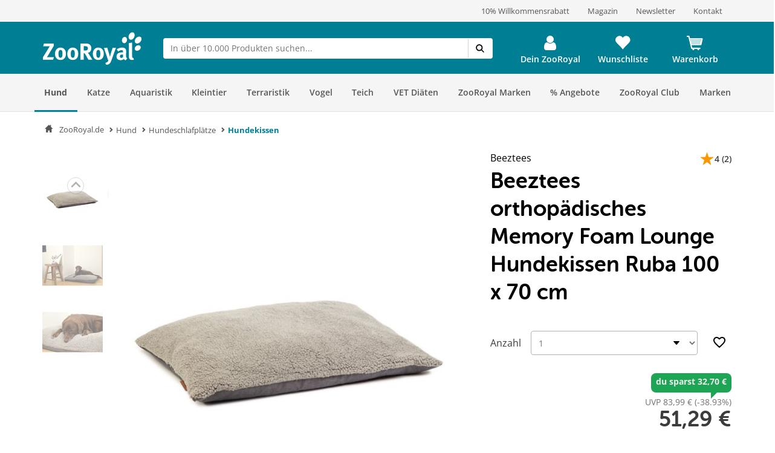

--- FILE ---
content_type: application/javascript
request_url: https://www.zooroyal.de/statics/storefront/p-a7336e64.js
body_size: -153
content:
/*!
 * Copyright (c) REWE Digital GmbH
 */
const o=o=>{if(window.location.pathname!==o){location.href=o}};export{o as g};
//# sourceMappingURL=p-a7336e64.js.map

--- FILE ---
content_type: application/javascript
request_url: https://www.zooroyal.de/statics/storefront/storefront.esm.36844e1aa551f0cb3bbb7d7377a6509e.js
body_size: 7431
content:
/*!
 * Copyright (c) REWE Digital GmbH
 */
import{p as e,b as t}from"./p-3dee2a57.js";export{s as setNonce}from"./p-3dee2a57.js";import{g as a}from"./p-382223d3.js";import"./p-07b1b4c0.js";import"./p-9bfd723d.js";const i=()=>{const t=import.meta.url;const a={};if(t!==""){a.resourcesUrl=new URL(".",t).href}return e(a)};i().then((async e=>{await a();return t(JSON.parse('[["p-c86dcc2e",[[2,"zr-account-page",{"initialFeatureToggle":[1,"initial-feature-toggle"],"username":[1],"loyaltyMemberService":[16],"petProfileService":[16],"loyaltyMemberPointsService":[16],"cartService":[16],"featureToggle":[32],"loyaltyMember":[32],"memberPoints":[32],"popupOpen":[32],"petProfiles":[32],"petProfileSelected":[32],"petProfileTypesBlocked":[32],"petProfileTypesForRewards":[32],"renderAdvent":[32]},[[0,"refreshCoupons","getMember"],[0,"refreshMemberPoints","getMemberPoints"],[0,"closePetForm","closePetForm"],[9,"scroll","checkAnimationStart"]],{"popupOpen":["limitBodyHeight"]}]]],["p-8be5c62e",[[2,"zr-listing-page",{"productSearchService":[16],"filter":[1],"pager":[1],"sort":[1026],"searchNoResultInfo":[1,"search-no-result-info"],"search":[1],"ismanufacturerlisting":[4],"cartService":[16],"apiFilter":[32],"pagination":[32],"products":[32],"categories":[32],"innerFilter":[32],"sorting":[32],"quickFilters":[32],"lastTrackingObject":[32],"quicklink":[32]},[[0,"sortingChanged","handleSortingChanged"],[0,"pageSelected","handlePaginatorPageSelect"],[0,"quickFilterClicked","handleQuickFilterClicked"],[0,"filterChanged","handleFilterClicked"],[0,"filterClosed","handleFilterClosed"],[0,"clearFilter","handleClearFilter"]]]]],["p-aae82f7b",[[2,"zr-product-detail-page",{"initialFeatureToggle":[1,"initial-feature-toggle"],"loadWishlistOnRequest":[4,"load-wishlist-on-request"],"articleId":[2,"article-id"],"sku":[1],"currency":[1],"quantity":[1026],"maxQuantity":[1026,"max-quantity"],"quantityDisabled":[4,"quantity-disabled"],"labelAmount":[1025,"label-amount"],"productService":[16],"wishlistService":[16],"loyaltyMemberPointsService":[16],"loyaltyPointsFactorService":[16],"cartService":[16],"memberPoints":[32],"productOnWishlist":[32],"loyaltyPointsFactor":[32],"product":[32],"itemAdded":[32],"isLoading":[32],"showVariantSwitch":[32],"citrusAdId":[32],"featureToggle":[32],"productPriceGross":[32]},[[0,"addToCartClicked","handleAddToCart"],[0,"variantChanged","handleVariantChange"],[0,"addToWishlistClicked","handleProductToWishlist"]]]]],["p-5f180bde",[[2,"zr-points-coupons-in-card",{"loyaltyProgramService":[16],"loyaltyMemberService":[16],"loyaltyMember":[32],"loyaltyProgram":[32],"auth":[32]},[[0,"refreshCoupons","reloadPage"]],{"loyaltyMember":["updateAuth"]}]]],["p-81c75153",[[2,"zr-search-form",{"translationService":[16],"debounceTime":[2,"debounce-time"],"isSearching":[4,"is-searching"],"action":[1],"brandSuggestions":[1040],"productSuggestions":[1040],"category":[1],"searchType":[1,"search-type"],"showNumberSuggestions":[2,"show-number-suggestions"],"totalResults":[1026,"total-results"],"userSearches":[16],"minSearchChars":[2,"min-search-chars"],"ariaSelected":[32],"showFlyout":[32],"inputValue":[32],"hasInputFocus":[32],"debounceTimeout":[32]},[[4,"click","handleClickOutside"],[4,"focusin","handleFlyoutBlur"],[0,"keydown","handleKeyNavigation"]]]]],["p-9579d304",[[1,"vx-global-search",{"searchService":[16],"suggestionsTemplate":[1,"suggestions-template"],"initialWidth":[1,"initial-width"],"focusedWidth":[1,"focused-width"],"placeholder":[1],"searchTerm":[1025,"search-term"],"searchIcon":[1,"search-icon"],"closeIcon":[1,"close-icon"],"clearIcon":[1,"clear-icon"],"debounceTime":[2,"debounce-time"],"searchTermMinLength":[2,"search-term-min-length"],"formAction":[1,"form-action"],"inputName":[1,"input-name"],"searchChangedEventName":[1,"search-changed-event-name"],"storeSearchTerm":[4,"store-search-term"],"searchTermStorageKey":[1,"search-term-storage-key"],"snippets":[16],"compact":[4],"isLoading":[32],"hasSearchResults":[32],"searchResults":[32],"isDisplaySuggestions":[32]},[[9,"resize","handleResize"],[0,"click","handleClickDeep"],[5,"touchstart","handleTouchStart"],[0,"keydown","handleKeyDown"]],{"searchResults":["handleSearchResults"],"searchTerm":["handleSearchTermChange"]}]]],["p-ce617c79",[[1,"vx-payback",{"registerLink":[1,"register-link"],"info":[1],"pointText":[1,"point-text"],"points":[2],"tooltipHeadline":[1,"tooltip-headline"],"tooltipText":[1,"tooltip-text"],"tooltipCta":[1,"tooltip-cta"],"infoCardOpen":[32]}]]],["p-af92bf7e",[[2,"zr-header",{"targetSelector":[1,"target-selector"],"counterSelector":[1,"counter-selector"],"cartService":[16],"cartHasNewItem":[32],"cartOverLayTriggerElement":[32],"cart":[32]}]]],["p-ab347265",[[2,"vx-cart-summary",{"snippets":[1040],"cartUrl":[1,"cart-url"],"displayTime":[2,"display-time"],"cartData":[1040],"newItemVibration":[4,"new-item-vibration"],"vibrationDuration":[2,"vibration-duration"],"showNoCartItemsMessage":[4,"show-no-cart-items-message"],"cartIsDisplayed":[32],"cartHasNewItem":[32]},null,{"cartData":["handleCartChange"],"snippets":["setSnippets"]}]]],["p-fcbf0594",[[0,"vx-quick-filter-container",{"quickLinksLabel":[1,"quick-links-label"],"items":[16]}]]],["p-0ccd7f58",[[1,"vx-side-nav",{"menuItems":[16],"categoryId":[2,"category-id"],"direction":[1],"displayOverlay":[4,"display-overlay"],"collapseInactiveSiblings":[4,"collapse-inactive-siblings"],"desktopBreakpoint":[2,"desktop-breakpoint"],"snippets":[16],"buttonIcon":[32],"isOpen":[32],"isDesktopViewport":[32],"openItems":[32]},[[9,"resize","setViewportState"],[9,"resize","setNavigationHeight"],[9,"swiped","handleSwipe"],[5,"touchstart","handleTouchStart"]],{"isOpen":["handleButtonIcon"]}]]],["p-c057cfb9",[[2,"zr-loyalty-cart-reward-line-item",{"orderNumber":[1,"order-number"],"articleName":[1,"article-name"],"image":[1],"maxPurchase":[2,"max-purchase"],"stock":[2],"quantity":[2],"loyaltyPoints":[2,"loyalty-points"],"availableLoyaltyPoints":[2,"available-loyalty-points"],"imageParsed":[32]}]]],["p-e885910a",[[1,"vx-back-button",{"disabled":[4],"snippets":[16]}]]],["p-8d9f73ac",[[2,"vx-coupon-box",{"caption":[1],"description":[1],"codeCaption":[1,"code-caption"],"code":[1],"buttonHelpText":[1,"button-help-text"],"successMessage":[1,"success-message"],"buttonTextColor":[1,"button-text-color"],"buttonBackgroundColor":[1,"button-background-color"],"buttonIconColor":[1,"button-icon-color"],"marginBottom":[1,"margin-bottom"],"borderRadius":[1,"border-radius"],"isCopied":[32]}]]],["p-2991e067",[[1,"vx-mega-menu",{"menuItems":[16],"snippets":[16],"isActiveItemUnderlined":[4,"is-active-item-underlined"],"categoryId":[2,"category-id"],"activeMenu":[32],"hoveredMenus":[32]},[[1,"mouseleave","resetHoveredMenusCounter"]]]]],["p-3ef46099",[[1,"zr-loyalty-points-checkout",{"receivedPoints":[2,"received-points"],"auth":[4]}]]],["p-ed8e6d1e",[[2,"vx-address-autocomplete",{"streetInputId":[1,"street-input-id"],"zipCodeId":[1,"zip-code-id"],"cityId":[1,"city-id"],"streetNumberId":[1,"street-number-id"],"streetInputElement":[1040],"autocompleteContainer":[1040],"addresses":[1040],"focusIndex":[1026,"focus-index"]}]]],["p-a2bab7eb",[[6,"vx-card"]]],["p-fc3ddbc1",[[0,"vx-code-scanner",{"scannedCode":[1025,"scanned-code"],"config":[1040]}]]],["p-658acb50",[[1,"vx-collapse",{"data":[16],"active":[2]}]]],["p-4f62729a",[[1,"vx-content-slide"]]],["p-dc309d0b",[[6,"vx-content-slider",{"options":[1040],"direction":[1],"speed":[2]}]]],["p-6eeb0e35",[[1,"vx-counter-badge",{"quantity":[2],"snippets":[16]}]]],["p-93d47424",[[6,"vx-drawer",{"open":[1028],"keepOpenOnOutsideClick":[4,"keep-open-on-outside-click"],"backdrop":[4],"isTouchDevice":[32]},[[0,"click","handleClick"],[4,"click","handleOutsideClick"],[5,"touchmove","handleOutsideEvents"]],{"open":["handleOpenState"]}]]],["p-be9253e6",[[1,"vx-loading-indicator",{"loading":[4]}]]],["p-6fbb9bfb",[[2,"vx-product-tile",{"product":[16],"ProductTile":[1,"product-tile"],"imageLoadingHint":[1,"image-loading-hint"]}]]],["p-838023ea",[[2,"vx-search",{"productSearchService":[16],"searchForm":[1,"search-form"],"searchAction":[1,"search-action"],"sort":[1026],"pagination":[32],"products":[32],"brandTopSellerProducts":[32],"brandSuggestions":[32],"innerFilter":[32],"isSearching":[32],"userSearches":[32]},[[0,"searchInputChange","handleSearchKeyUp"],[8,"userSearchSuccess","setUserSearches"]]]]],["p-cd005ebb",[[1,"vx-table",{"heading":[1],"columns":[2],"headers":[1],"data":[16]}]]],["p-3f9a7013",[[1,"vx-tabs",{"data":[16],"initialTab":[2,"initial-tab"],"active":[1026],"minTabCount":[2,"min-tab-count"]}]]],["p-8fb6f40f",[[1,"vx-wishlist",{"productOnWishlist":[1028,"product-on-wishlist"]}]]],["p-6dec0b29",[[2,"zr-loyalty-checkout-points-acquired",{"loyaltyPointsService":[16],"orderNumber":[1,"order-number"],"loyaltyPoints":[32],"guestOrder":[32]}]]],["p-464c0d18",[[2,"zr-marketing-banner",{"linkTarget":[1,"link-target"],"imgSrc":[1,"img-src"],"linkTitle":[1,"link-title"],"imgAltText":[1,"img-alt-text"]}]]],["p-637da548",[[2,"zr-payback",{"points":[2],"info":[1],"label":[1],"mobileReverseInfo":[4,"mobile-reverse-info"]}]]],["p-f4b16f2e",[[2,"zr-product-teaser",{"product":[16],"context":[1],"searchTerm":[1,"search-term"],"searchType":[1,"search-type"],"category":[1],"isProductTeaserHovered":[32],"fetchAnchorTag":[64]}]]],["p-40bd8ba8",[[1,"vx-cart-overlay",{"snippets":[1040],"triggerElement":[16],"cartUrl":[1,"cart-url"],"closingTime":[2,"closing-time"],"cartData":[16],"newItemVibration":[4,"new-item-vibration"],"vibrationDuration":[2,"vibration-duration"],"animation":[1],"animationDuration":[1,"animation-duration"],"showNoCartItemsMessage":[4,"show-no-cart-items-message"],"cartIsDisplayed":[32],"cartHasNewItem":[32]},null,{"snippets":["setSnippets"],"triggerElement":["componentDidLoad"],"cartData":["handleCartChange"]}]]],["p-024d77d7",[[2,"vx-image",{"src":[1],"imageLoadingHint":[1,"image-loading-hint"],"alt":[1],"disableThumbnailAnimation":[4,"disable-thumbnail-animation"],"maxPreloadSize":[2,"max-preload-size"],"format":[1],"width":[2],"height":[2],"quality":[2],"aspectRatio":[2,"aspect-ratio"],"calcWidth":[32],"calcHeight":[32],"calcAspect":[32],"loading":[32],"transformedSrcPlaceholder":[32],"transformedSrc":[32],"transformedSrcX2":[32],"transformedSrcX3":[32]},null,{"src":["srcChanged"]}]]],["p-3f0a0c96",[[1,"vx-popover",{"isOpen":[1028,"is-open"],"triggerElement":[16]},[[4,"click","handleOutsideClick"]]]]],["p-cb406d80",[[6,"vx-tag-set"]]],["p-6d247c66",[[1,"vx-button",{"disabled":[516],"ariaLabel":[513,"aria-label"],"raised":[4],"fullwidth":[4],"icon":[1],"showLoadingIndicator":[4,"show-loading-indicator"],"unelevated":[4],"label":[1],"success":[4],"type":[513],"background":[1025],"isQuadratic":[4,"is-quadratic"],"height":[1],"width":[1]},null,{"success":["handleSuccess"]}],[1,"vx-icon",{"icon":[1],"customClass":[1,"custom-class"],"ariaHidden":[4,"aria-hidden"],"alt":[1],"invert":[4],"size":[1],"filter":[1]}]]],["p-556153d1",[[1,"vx-icon-button",{"icon":[1],"disabled":[516],"ariaLabel":[513,"aria-label"],"noRipple":[4,"no-ripple"]}]]],["p-bf64f49b",[[6,"vx-modal",{"inView":[4,"in-view"],"sizingX":[1,"sizing-x"],"open":[64],"close":[64]},null,{"inView":["toggleInView"]}]]],["p-14a30510",[[2,"zr-line-item-delete-button",{"clickDeleteLineItem":[8,"click-delete-line-item"],"screenSizes":[16]}],[2,"zr-line-item-quantity-buttons",{"clickUpdateLineItem":[8,"click-update-line-item"],"screenSizes":[16],"quantity":[2],"maxPurchase":[2,"max-purchase"],"disabled":[4]}]]],["p-d182369b",[[2,"zr-accordion",{"heading":[1],"content":[1],"index":[2],"isActive":[4,"is-active"]}]]],["p-7aca6910",[[1,"zr-variant-switch-list-item",{"variant":[16],"hasLowestPricePerUnit":[4,"has-lowest-price-per-unit"],"locale":[1]}]]],["p-350af55f",[[2,"vx-tag",{"link":[1],"label":[1],"selected":[4]}]]],["p-63fb43bc",[[1,"vx-circular-progress",{"size":[2],"show":[4]}],[1,"vx-select",{"options":[16],"ariaLabel":[513,"aria-label"],"disabled":[4],"selected":[32]}]]],["p-293df0f7",[[1,"vx-tooltip",{"text":[1],"clickOpen":[4,"click-open"],"delay":[2],"showTooltip":[32]}]]],["p-a513ec92",[[1,"vx-picture",{"src":[1],"alt":[1],"height":[8],"width":[8],"quality":[8],"decoding":[1],"thumbnails":[16],"format":[1],"loading":[1],"fit":[1],"gravity":[1],"position":[1],"sharpen":[2],"dpr":[2],"maxDpr":[2,"max-dpr"],"rotate":[2],"innerThumbnails":[32]},null,{"src":["prepareThumbnails"],"thumbnails":["prepareThumbnails"]}],[1,"zr-price",{"recommendedRetailPrice":[2,"recommended-retail-price"],"gross":[2],"currency":[1],"locale":[1],"weightUnit":[1,"weight-unit"],"referenceUnit":[1,"reference-unit"],"referencePriceUnit":[2,"reference-price-unit"],"pseudoPercent":[2,"pseudo-percent"],"labelUvp":[1,"label-uvp"],"isTotalPrice":[4,"is-total-price"],"totalPriceLabel":[1,"total-price-label"],"isPriceHighlight":[4,"is-price-highlight"]}]]],["p-befc2b35",[[2,"zr-listing-container",{"products":[16],"hideSponsored":[4,"hide-sponsored"],"category":[2],"searchTerm":[1,"search-term"]}],[2,"vx-filter-container",{"deleteAllButtonLabel":[1,"delete-all-button-label"],"buttonHeadingLabel":[1,"button-heading-label"],"closeButtonLabel":[1,"close-button-label"],"searchFilterPlaceholder":[1,"search-filter-placeholder"],"showArticleLabel":[1,"show-article-label"],"executeFilterLabel":[1,"execute-filter-label"],"filter":[16],"isManufacturerListing":[4,"is-manufacturer-listing"],"hideCategoryButton":[1,"hide-category-button"],"heightOfContainer":[2,"height-of-container"],"popupOpen":[32],"popupOpenTimeoutHandler":[32],"currentOpenFilterId":[32],"currentPage":[32],"loading":[32],"isHidden":[32],"shouldBeToggled":[32],"searchInputValue":[32]},null,{"filter":["handleFilterPropChange"],"popupOpen":["handlePopupOpen"]}],[0,"vx-sorting",{"sortingLabel":[1,"sorting-label"],"sortingOptions":[8,"sorting-options"],"loading":[32],"showPopup":[32]},[[0,"click","handleClick"]],{"sortingOptions":["watchHandler"]}],[0,"zr-quick-filter-container",{"categories":[16]}],[1,"vx-paginator",{"previousButton":[1,"previous-button"],"nextButton":[1,"next-button"],"pageName":[1,"page-name"],"pagination":[1040]}]]],["p-1b5abe5b",[[2,"zr-coupon-tabs",{"coupons":[16],"page":[32]},null,{"page":["hideNonVisible"]}],[2,"zr-coupon-card",{"voucherService":[16],"voucherId":[2,"voucher-id"],"backgroundColor":[1,"background-color"],"brandImage":[1,"brand-image"],"productImage":[1,"product-image"],"imageFull":[1,"image-full"],"label":[1],"code":[1],"voucherGroup":[1,"voucher-group"],"description":[1],"validUntil":[16],"voucherValue":[2,"voucher-value"],"isPercentage":[4,"is-percentage"],"couponEnabled":[4,"coupon-enabled"],"disabledButton":[4,"disabled-button"],"campaignUrl":[1,"campaign-url"]}]]],["p-074c6597",[[2,"vx-input",{"label":[1],"inputStyle":[1,"input-style"],"labelPosition":[1,"label-position"],"type":[1],"inputMode":[1,"input-mode"],"autoCompleteType":[1,"auto-complete-type"],"required":[4],"name":[1],"inputId":[1,"input-id"],"placeholder":[1],"value":[1025],"disabled":[4],"options":[16],"handleKeyUp":[16]}]]],["p-2a0e72ef",[[2,"zr-chip",{"text":[1],"icon":[1],"active":[4]}]]],["p-94fbae03",[[6,"zr-pet-profile-create-container",{"totalPages":[2,"total-pages"],"currentPageNumber":[2,"current-page-number"]}],[6,"zr-pet-profile-create-container-page",{"background":[4],"isSummary":[4,"is-summary"]}],[2,"zr-progress-bar",{"totalSteps":[2,"total-steps"],"currentStep":[2,"current-step"]}]]],["p-ebee1593",[[1,"zr-rating-summary",{"average":[1]}],[1,"zr-rating-diagram",{"points":[1],"percentage":[1]}],[1,"zr-rating-stars",{"value":[8]}]]],["p-e8c9a010",[[1,"zr-button",{"type":[1],"theme":[1],"size":[1],"iconInSlot":[4,"icon-in-slot"],"disabled":[4],"handleClick":[16]}]]],["p-df9d0cc9",[[1,"zr-add-to-cart-overlay",{"context":[1],"productId":[1,"product-id"],"listingProduct":[16],"variants":[16],"variantsInCartLabel":[1,"variants-in-cart-label"],"productService":[16],"isSponsored":[4,"is-sponsored"],"product":[32],"totalVariantsCartQuantity":[32]},[[0,"handleQuantityChange","addToCartClickedHandler"]]],[1,"zr-loyalty-points-badge",{"points":[2],"text":[1]}],[1,"zr-product-variants",{"context":[1],"product":[16],"listingProduct":[16],"isSponsored":[4,"is-sponsored"],"variants":[16],"cartUrl":[1,"cart-url"],"selectedVariantId":[32],"showTooltip":[32]},[[0,"handleQuantityChange","addCartItem"]]],[1,"zr-rating-badge",{"value":[2],"count":[2],"hideCount":[4,"hide-count"],"locale":[1]}],[1,"zr-add-to-cart-count",{"productId":[1,"product-id"],"cartQuantity":[2,"cart-quantity"],"maxQuantity":[2,"max-quantity"],"context":[1],"disabled":[4],"ariaLabelAdd":[1,"aria-label-add"],"ariaLabelRemove":[1,"aria-label-remove"],"ariaValueSingular":[1,"aria-value-singular"],"ariaValuePlural":[1,"aria-value-plural"],"ariaLabeledBy":[1,"aria-labeled-by"]}],[1,"zr-badges",{"badges":[16],"discount":[2]}],[1,"vx-add-to-cart-count",{"productId":[2,"product-id"],"maxQuantity":[2,"max-quantity"],"quantity":[1026],"disabled":[4],"context":[1],"ariaLabelAdd":[1,"aria-label-add"],"ariaLabelRemove":[1,"aria-label-remove"],"ariaValueSingular":[1,"aria-value-singular"],"ariaValuePlural":[1,"aria-value-plural"],"ariaLabeledBy":[1,"aria-labeled-by"],"debounceTime":[2,"debounce-time"],"mouseOverSub":[32],"hitLimit":[32]},null,{"quantity":["onQuantityChange"]}],[1,"zr-tooltip",{"text":[1],"showIcon":[4,"show-icon"],"isAnimated":[4,"is-animated"],"apiResponse":[4,"api-response"],"disabledButton":[4,"disabled-button"]}],[1,"zr-warning-notice",{"warning":[1],"notice":[1]}],[2,"vx-loading-spinner"],[1,"zr-badge",{"hasBestBeforeBadge":[4,"has-best-before-badge"],"bestBeforeBadgeHeading":[1,"best-before-badge-heading"],"hasBStockBadge":[4,"has-b-stock-badge"],"bStockBadgeHeading":[1,"b-stock-badge-heading"],"hasDiscountBadge":[4,"has-discount-badge"],"discount":[2],"hasSponsorBadge":[4,"has-sponsor-badge"],"sponsorBadgeHeading":[1,"sponsor-badge-heading"]}],[1,"zr-modal",{"heading":[1],"modalOpen":[32]},null,{"modalOpen":["limitBodyHeight"]}]]],["p-eb15cbf0",[[1,"zr-bannerx-cta",{"ctaText":[1,"cta-text"],"ctaLink":[1,"cta-link"],"ctaTextAccessibility":[1,"cta-text-accessibility"]}],[1,"zr-product-tile",{"product":[16],"context":[1],"translations":[16],"useLoyaltyPoints":[4,"use-loyalty-points"],"showAddToCart":[4,"show-add-to-cart"],"disabled":[4],"soldOut":[1,"sold-out"],"isProductTileHovered":[32],"isProductTileFocused":[32],"showTooltip":[32],"toolTipText":[32],"toolTipApiResponse":[32],"toolTipShowIcon":[32],"showDisabledTooltip":[32]},[[0,"handleQuantityChange","addCartItem"]]]]],["p-a5c7fce2",[[1,"zr-product-tile-container",{"productSearchService":[16],"cartService":[16],"loyaltyMemberPointsService":[16],"animalCategory":[1,"animal-category"],"clientSideOnly":[4,"client-side-only"],"withCustomerLogic":[4,"with-customer-logic"],"maxLoyaltyPoints":[1026,"max-loyalty-points"],"products":[32]}],[2,"zr-pet-profile-create",{"petTypeService":[16],"petProfileService":[16],"blockedTypes":[16],"totalPages":[32],"page":[32],"petTypes":[32],"petType":[32],"submitting":[32],"petColor":[32],"formStructure":[32],"formData":[32]},null,{"petType":["getPetProfileFormForType"],"petColor":["changePetColorCssVar"]}],[2,"zr-pet-profile-update",{"petTypeService":[16],"petProfileService":[16],"profile":[16],"petType":[32],"formStructure":[32],"petColor":[32],"formData":[32],"formIsValid":[32]}],[2,"zr-loyalty-points-history",{"points":[2],"availabilityDate":[1,"availability-date"]}],[2,"zr-sticky-navi",{"entries":[16],"currentAnkerInView":[32]},[[9,"scroll","handleScroll"]]],[2,"zr-account-header",{"username":[1]}],[1,"zr-heading",{"backgroundColor":[1,"background-color"],"textColor":[1,"text-color"],"text":[1],"category":[1],"icon":[1]}],[2,"zr-loyalty-points-card",{"points":[2],"coupons":[2],"showCoupons":[4,"show-coupons"],"pointsAnker":[1,"points-anker"],"couponsAnker":[1,"coupons-anker"]}]]],["p-ad393e9b",[[0,"zr-date-format",{"date":[16],"timeModify":[16]}],[2,"zr-discount-emblem",{"value":[2],"isPercentage":[4,"is-percentage"],"subLine":[1,"sub-line"],"disabled":[4]}]]],["p-b9ba5dac",[[1,"zr-bannerx-wrapper",{"category":[2],"searchTerm":[1,"search-term"],"citrusadBannerData":[32]},[[0,"addToCartClicked","handleAddCartClick"],[0,"productClicked","handleProductClick"]]],[1,"zr-bannerx-slider",{"products":[16],"ctaText":[1,"cta-text"],"ctaLink":[1,"cta-link"],"ctaTextAccessibility":[1,"cta-text-accessibility"],"citrusAdId":[1,"citrus-ad-id"]},[[8,"bannerxPrevClick","handlePrevClick"],[8,"bannerxNextClick","handleNextClick"]]],[1,"zr-bannerx-hero",{"ariaLabel":[1,"aria-label"],"backgroundImage":[1,"background-image"],"mobileImage":[1,"mobile-image"],"heroImage":[1,"hero-image"],"ctaLink":[1,"cta-link"],"ctaText":[1,"cta-text"]}],[1,"zr-bannerx-slider-control"]]],["p-0b62f2fa",[[2,"vx-selected-filter",{"deleteAllButtonLabel":[1,"delete-all-button-label"],"filter":[16],"isManufacturerListing":[4,"is-manufacturer-listing"]}],[6,"vx-animated-multi-page-container",{"totalPages":[2,"total-pages"],"currentPageNumber":[2,"current-page-number"]}],[6,"vx-animated-multi-page-page"],[2,"vx-checkbox",{"label":[1],"labelAsHtml":[4,"label-as-html"],"name":[1],"selected":[4],"disabled":[4],"handleChange":[16]}],[1,"vx-selected-filter-tag",{"label":[1],"fadeTag":[32]},null,{"label":["handleLabelPropChange"]}]]],["p-d15f2095",[[1,"vx-add-to-cart",{"label":[1],"raised":[4],"disabled":[4],"fullwidth":[4],"displayQuantitySelect":[4,"display-quantity-select"],"quantity":[1026],"maxQuantity":[2,"max-quantity"],"icon":[1],"buttonHeight":[1,"button-height"],"buttonWidth":[1,"button-width"],"loading":[4],"itemAdded":[4,"item-added"],"context":[1],"action":[1],"orderNumber":[1,"order-number"],"selectOptions":[32],"hasFocus":[32]},[[1,"mouseenter","toggleFocus"],[1,"mouseleave","toggleFocus"],[1,"touchstart","toggleFocus"],[1,"focus","toggleFocus"]],{"hasFocus":["generateOptions"]}],[2,"zr-rating",{"productName":[1,"product-name"],"rating":[16],"reviews":[16],"possibleRatings":[16],"locale":[1],"selectedRating":[1025,"selected-rating"],"filteredVotes":[1040],"labelStars":[1,"label-stars"],"labelStarMultiplePossible":[1,"label-star-multiple-possible"],"labelVotes":[1,"label-votes"],"labelViewVotes":[1,"label-view-votes"],"disclaimer":[1],"isModalInView":[32]}],[2,"zr-energy-label",{"energyLevel":[1,"energy-level"],"productDetailsLabel":[1,"product-details-label"],"productDetailsLink":[1,"product-details-link"],"energyImage":[1,"energy-image"],"figcaption":[1],"modalHeadline":[1,"modal-headline"],"isModalInView":[32]},[[0,"inViewToggled","handleModalClick"]]],[2,"zr-accordion-group",{"data":[16],"activeIndex":[1026,"active-index"]}],[2,"zr-variant-switch",{"snippets":[1040],"variants":[16],"locale":[1],"showVariantOnly":[1,"show-variant-only"]},null,{"snippets":["setSnippets"]}],[1,"vx-image-gallery",{"images":[16],"mainOptions":[1040],"thumbnailOptions":[1040],"direction":[1],"speed":[2],"displayThumbnails":[1028,"display-thumbnails"],"thumbnailSize":[2,"thumbnail-size"],"syncSliders":[4,"sync-sliders"]},null,{"images":["initSliders"]}],[1,"vx-product-jsonld",{"product":[16]}],[2,"zr-loyalty-points-price-info",{"points":[2],"info":[1],"infoUspBoxHead":[1,"info-usp-box-head"],"infoUspBoxText":[1,"info-usp-box-text"],"infoUspBoxLink":[1,"info-usp-box-link"]}],[1,"zr-loyalty-price",{"loyaltyPrice":[2,"loyalty-price"],"locale":[1]}],[2,"zr-manufacturer",{"manufacturer":[16],"productLines":[16],"distributor":[16],"labelDistributor":[1,"label-distributor"],"labelProductSortiment":[1,"label-product-sortiment"]}],[2,"zr-shipping-information",{"displayText":[1,"display-text"]}],[2,"zr-usp",{"data":[16]}],[1,"zr-wishlist",{"productOnWishlist":[1028,"product-on-wishlist"],"isLoggedIn":[4,"is-logged-in"]}]]],["p-9c0c15cb",[[6,"zr-confirm-modal",{"heading":[1],"text":[1],"confirmBtnText":[1,"confirm-btn-text"],"cancelBtnText":[1,"cancel-btn-text"],"handeConfirm":[16],"isOpen":[32]}],[1,"zr-pet-profile",{"name":[1],"type":[1],"percentage":[2],"hideProgressbar":[4,"hide-progressbar"],"textColor":[1,"text-color"]}],[2,"zr-select-chip",{"name":[1],"inputId":[1,"input-id"],"multiselect":[4],"options":[16],"disabled":[4],"selected":[1032],"handleChange":[16]}],[2,"vx-input-autocomplete",{"label":[1],"inputStyle":[1,"input-style"],"labelPosition":[1,"label-position"],"required":[4],"name":[1],"autocompleteOptions":[16],"inputId":[1,"input-id"],"placeholder":[1],"value":[1025],"disabled":[4],"handleKeyUp":[16],"popup":[32]}],[2,"vx-select-form-field",{"label":[1],"labelPosition":[1,"label-position"],"name":[1],"inputId":[1,"input-id"],"required":[4],"multiselect":[4],"inputStyle":[1,"input-style"],"options":[16],"ariaLabel":[513,"aria-label"],"disabled":[4],"selected":[1032],"placeholder":[1],"handleChange":[16]}],[2,"zr-date-picker",{"color":[1],"inputId":[1,"input-id"],"name":[1],"min":[1],"max":[1],"required":[4],"value":[1025],"handleChange":[16]}],[2,"zr-gender-select",{"inputId":[1,"input-id"],"color":[1],"options":[16],"name":[1],"value":[1025],"handleChange":[16]}],[2,"zr-pet-icon",{"type":[1],"percentage":[2],"hideProgressbar":[4,"hide-progressbar"],"color":[32],"animatePercent":[32]}]]]]'),e)}));
//# sourceMappingURL=storefront.esm.js.map